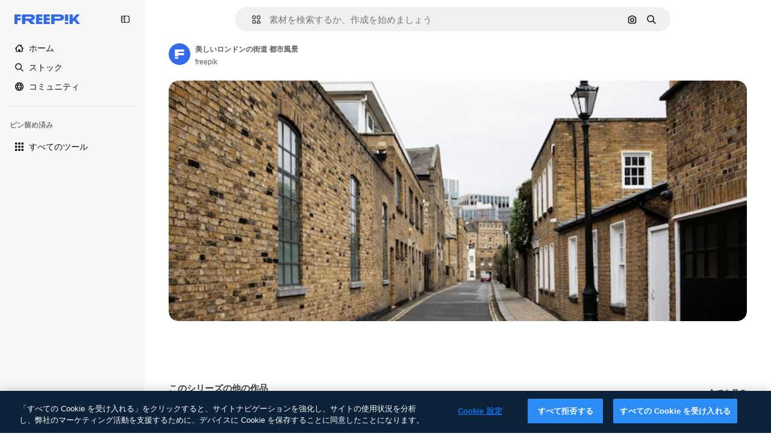

--- FILE ---
content_type: text/javascript
request_url: https://static.cdnpk.net/_next/static/chunks/3065-dad65423f242a27d.js
body_size: 15210
content:
!function(){try{var e="undefined"!=typeof window?window:"undefined"!=typeof global?global:"undefined"!=typeof self?self:{},t=(new e.Error).stack;t&&(e._sentryDebugIds=e._sentryDebugIds||{},e._sentryDebugIds[t]="e1732933-a7ef-404c-bd08-cc2402276e9b",e._sentryDebugIdIdentifier="sentry-dbid-e1732933-a7ef-404c-bd08-cc2402276e9b")}catch(e){}}();"use strict";(self.webpackChunk_N_E=self.webpackChunk_N_E||[]).push([[3065],{72091:function(e,t,a){a.d(t,{K:function(){return s}});let s=()=>new Promise(e=>{let t=setTimeout(()=>{console.warn("Salesforce chat session clear timeout - proceeding anyway"),e()},3e3);window.embeddedservice_bootstrap?window.embeddedservice_bootstrap.userVerificationAPI.clearSession(!0).then(()=>{clearTimeout(t),window.embeddedservice_bootstrap.utilAPI.removeAllComponents(),e()}).catch(a=>{clearTimeout(t),console.error("Error clearing Salesforce chat session:",a),e()}):(console.debug("Salesforce chat session not cleared: embeddedservice_bootstrap is not available"),clearTimeout(t),e())})},63745:function(e,t,a){a.d(t,{q:function(){return i}});var s=a(97458),r=a(52983),n=a(87073);let l={xs:24,sm:36,md:44,lg:64,xl:128},i=(0,r.memo)(e=>{let{image:t,size:a,customSize:r,fallback:i="https://freepik.cdnpk.net/img/avatars/01.svg"}=e,{ref:c,onError:o}=(0,n.i)(i),d=null!=r?r:l[null!=a?a:"lg"];return(0,s.jsx)("img",{ref:c,className:"block overflow-hidden rounded-full",src:null!=t?t:i,width:d,height:d,alt:"avatar",onError:o})})},87073:function(e,t,a){a.d(t,{i:function(){return r}});var s=a(52983);let r=e=>{let t=(0,s.useRef)(null),a=(0,s.useCallback)(t=>{t.currentTarget.src=e},[e]);return(0,s.useEffect)(()=>{var a;if(null==t?void 0:null===(a=t.current)||void 0===a?void 0:a.src){let{complete:a,naturalHeight:s}=t.current;a&&0===s&&(t.current.src=e)}},[e]),{ref:t,onError:a}}},74152:function(e,t,a){a.d(t,{_:function(){return l}});var s=a(97458),r=a(21258),n={src:"https://static.cdnpk.net/_next/static/media/crown.624ea8d2.svg",height:14,width:14,blurWidth:0,blurHeight:0};let l=e=>(0,s.jsx)(r.X,{src:n,...e})},21258:function(e,t,a){a.d(t,{X:function(){return l}});var s=a(97458),r=a(98821),n=a.n(r);let l=e=>{let{alt:t="",width:a=16,height:r=16,...l}=e;return(0,s.jsx)(n(),{width:a,height:r,unoptimized:!0,alt:t,...l})}},38995:function(e,t,a){var s=a(97458);t.Z=e=>(0,s.jsxs)("svg",{xmlns:"http://www.w3.org/2000/svg",viewBox:"-49 141 512 512",width:16,height:16,"aria-hidden":!0,...e,children:[(0,s.jsx)("path",{d:"M442.139 362.501C454.18 360.479 463 350.056 463 337.846V276c0-30.327-24.673-55-55-55H6c-30.327 0-55 24.673-55 55v61.846c0 12.21 8.82 22.634 20.862 24.655C-11.254 365.335 1 379.844 1 397s-12.254 31.665-29.138 34.499C-40.18 433.521-49 443.944-49 456.154V518c0 30.327 24.673 55 55 55h402c30.327 0 55-24.673 55-55v-61.846c0-12.21-8.82-22.634-20.861-24.655C425.255 428.665 413 414.156 413 397s12.255-31.665 29.139-34.499M413 319.492c-29.912 13.415-50 43.297-50 77.508s20.088 64.093 50 77.508V518c0 2.757-2.243 5-5 5H151v-25c0-13.808-11.193-25-25-25s-25 11.192-25 25v25H6c-2.757 0-5-2.243-5-5v-43.492C30.913 461.093 51 431.211 51 397s-20.087-64.093-50-77.508V276c0-2.757 2.243-5 5-5h95v25c0 13.808 11.193 25 25 25s25-11.192 25-25v-25h257c2.757 0 5 2.243 5 5z"}),(0,s.jsx)("path",{d:"M126 357c-13.807 0-25 11.192-25 25v30c0 13.808 11.193 25 25 25s25-11.192 25-25v-30c0-13.808-11.193-25-25-25"})]})},71110:function(e,t,a){var s=a(97458);t.Z=e=>(0,s.jsxs)("svg",{xmlns:"http://www.w3.org/2000/svg",viewBox:"-49 141 512 512",width:16,height:16,"aria-hidden":!0,...e,children:[(0,s.jsx)("path",{d:"M388 191H26c-35.841 0-65 29.159-65 65v282c0 35.841 29.159 65 65 65h362c35.841 0 65-29.159 65-65V256c0-35.841-29.159-65-65-65M26 241h362c8.271 0 15 6.729 15 15v35H11v-35c0-8.271 6.729-15 15-15m362 312H26c-8.271 0-15-6.729-15-15V341h392v197c0 8.271-6.729 15-15 15"}),(0,s.jsx)("path",{d:"M81 453c-16.542 0-30 13.458-30 30s13.458 30 30 30 30-13.458 30-30-13.458-30-30-30m60 0c-16.542 0-30 13.458-30 30s13.458 30 30 30 30-13.458 30-30-13.458-30-30-30"})]})},80712:function(e,t,a){var s=a(97458);t.Z=e=>(0,s.jsxs)("svg",{xmlns:"http://www.w3.org/2000/svg",viewBox:"0 0 512 512",width:16,height:16,"aria-hidden":!0,...e,children:[(0,s.jsx)("path",{d:"M257.8 409.8H70c-8.3 0-15-6.7-15-15v-177h392v40c0 13.8 11.2 25 25 25s25-11.2 25-25v-115c0-35.8-29.2-65-65-65H203.3c-6.8-28.6-32.6-50-63.3-50H70c-35.8 0-65 29.2-65 65v302c0 35.8 29.2 65 65 65h187.8c13.8 0 25-11.2 25-25s-11.2-25-25-25M70 77.8h70c8.3 0 15 6.7 15 15v10c0 13.8 11.2 25 25 25h252c8.3 0 15 6.7 15 15v25H55v-75c0-8.3 6.7-15 15-15"}),(0,s.jsx)("path",{d:"M490.2 325.3c-21.2-20.8-55.4-21.3-77.2-1.2-3.5 3.2-6.5 6.8-9 10.6-2.5-3.8-5.5-7.4-9-10.6-21.8-20.1-56-19.6-77.2 1.2-22.3 21.9-22.5 57.7-.4 79.7l74 74c7 7 18.3 7 25.2 0l74-74c22-22 21.9-57.8-.4-79.7"})]})},81550:function(e,t,a){var s=a(97458);t.Z=e=>(0,s.jsx)("svg",{xmlns:"http://www.w3.org/2000/svg",viewBox:"-49 141 512 512",width:16,height:16,"aria-hidden":!0,...e,children:(0,s.jsx)("path",{d:"M388.02 215.98C339.667 167.629 275.38 141 207 141S74.333 167.629 25.98 215.98C-22.371 264.332-49 328.62-49 397s26.629 132.668 74.98 181.02C74.333 626.371 138.62 653 207 653s132.667-26.629 181.02-74.98C436.371 529.668 463 465.38 463 397s-26.629-132.668-74.98-181.02M206.999 594.556c-28.257-26.276-50.21-57.813-64.859-92.556h129.72c-14.65 34.744-36.603 66.281-64.861 92.556M126.613 452C122.92 434.105 121 415.699 121 397s1.921-37.105 5.613-55h160.774c3.693 17.895 5.613 36.301 5.613 55s-1.921 37.105-5.613 55zM1 397c0-19.042 2.609-37.484 7.467-55h67.236C72.597 359.985 71 378.371 71 397s1.597 37.015 4.703 55H8.467A205.5 205.5 0 0 1 1 397m206-197.557c28.257 26.276 50.211 57.813 64.859 92.557H142.141c14.648-34.743 36.602-66.281 64.859-92.557M338.297 342h67.236c4.858 17.516 7.467 35.958 7.467 55s-2.609 37.484-7.467 55h-67.235c3.106-17.985 4.703-36.371 4.703-55s-1.598-37.015-4.704-55m45.866-50h-58.741a317.4 317.4 0 0 0-47.355-88.362C322.719 220.102 360.14 251.62 384.163 292m-248.229-88.362A317.3 317.3 0 0 0 88.579 292H29.837c24.023-40.38 61.444-71.898 106.097-88.362M29.837 502h58.742a317.3 317.3 0 0 0 47.355 88.362C91.281 573.898 53.86 542.38 29.837 502m248.23 88.362A317.3 317.3 0 0 0 325.422 502h58.741c-24.023 40.379-61.443 71.898-106.096 88.362"})})},86045:function(e,t,a){var s=a(97458);t.Z=e=>(0,s.jsxs)("svg",{xmlns:"http://www.w3.org/2000/svg",viewBox:"-49 141 512 512",width:16,height:16,"aria-hidden":!0,...e,children:[(0,s.jsx)("path",{d:"M207 653c-68.38 0-132.668-26.629-181.02-74.98C-22.371 529.667-49 465.38-49 397s26.629-132.667 74.98-181.02C74.332 167.629 138.62 141 207 141s132.668 26.629 181.02 74.98C436.371 264.333 463 328.62 463 397s-26.629 132.667-74.98 181.02C339.668 626.371 275.38 653 207 653m0-462C93.411 191 1 283.411 1 397s92.411 206 206 206 206-92.411 206-206-92.411-206-206-206"}),(0,s.jsx)("path",{d:"M207 473c-13.807 0-25-11.193-25-25v-32c0-13.807 11.193-25 25-25 27.57 0 50-22.43 50-50s-22.43-50-50-50-50 22.43-50 50c0 13.807-11.193 25-25 25s-25-11.193-25-25c0-55.14 44.859-100 100-100s100 44.86 100 100c0 46.511-31.917 85.708-75 96.836V448c0 13.807-11.193 25-25 25m0 80c-16.542 0-30-13.458-30-30s13.458-30 30-30 30 13.458 30 30-13.458 30-30 30"})]})},74955:function(e,t,a){var s=a(97458);t.Z=e=>(0,s.jsx)("svg",{xmlns:"http://www.w3.org/2000/svg",viewBox:"-49 141 512 512",width:16,height:16,"aria-hidden":!0,...e,children:(0,s.jsx)("path",{d:"M460.072 547.76 413 459.265V243.5c0-35.841-29.159-65-65-65H66c-35.841 0-65 29.159-65 65v215.765l-47.072 88.495A25 25 0 0 0-49 559.5v31c0 13.808 11.193 25 25 25h462c13.807 0 25-11.192 25-25v-31c0-4.094-1.005-8.126-2.928-11.74M257 540.5H157c-13.807 0-25-11.192-25-25s11.193-25 25-25h100c13.807 0 25 11.192 25 25s-11.193 25-25 25m106-100H51v-197c0-8.271 6.729-15 15-15h282c8.271 0 15 6.729 15 15z"})})},69856:function(e,t,a){var s=a(97458);t.Z=e=>(0,s.jsx)("svg",{xmlns:"http://www.w3.org/2000/svg",viewBox:"0 0 24 24",width:16,height:16,"aria-hidden":!0,...e,children:(0,s.jsx)("path",{d:"M13.965 23.016a10.94 10.94 0 0 1-7.787-3.227A10.95 10.95 0 0 1 2.953 12c0-2.942 1.146-5.708 3.225-7.79A10.94 10.94 0 0 1 13.965.985c2.405 0 4.693.77 6.617 2.224a1.172 1.172 0 0 1-.58 2.1A6.715 6.715 0 0 0 14.016 12a6.715 6.715 0 0 0 5.986 6.692c.477.052.875.39 1.003.853a1.17 1.17 0 0 1-.423 1.247 10.9 10.9 0 0 1-6.617 2.224m0-19.688c-4.78 0-8.668 3.89-8.668 8.672s3.889 8.672 8.668 8.672a8.6 8.6 0 0 0 2.857-.485 9.1 9.1 0 0 1-2.817-2.108A9.06 9.06 0 0 1 11.672 12c0-2.251.829-4.41 2.333-6.079a9.1 9.1 0 0 1 2.817-2.108 8.6 8.6 0 0 0-2.857-.485"})})},34224:function(e,t,a){var s=a(97458);t.Z=e=>(0,s.jsx)("svg",{xmlns:"http://www.w3.org/2000/svg",viewBox:"-49 141 512 512",width:16,height:16,"aria-hidden":!0,...e,children:(0,s.jsx)("path",{d:"M262.145 397 98.822 560.323c-9.763 9.763-9.763 25.592 0 35.355s25.592 9.763 35.355 0l181-181c4.882-4.881 7.323-11.279 7.323-17.677s-2.441-12.796-7.322-17.678l-181-181c-9.764-9.763-25.592-9.763-35.355 0s-9.763 25.592 0 35.355z"})})},84558:function(e,t,a){var s=a(97458);t.Z=e=>(0,s.jsx)("svg",{xmlns:"http://www.w3.org/2000/svg",viewBox:"-49 141 512 512",width:16,height:16,"aria-hidden":!0,...e,children:(0,s.jsx)("path",{d:"m226.644 397-92.322 92.322c-9.763 9.763-9.763 25.592 0 35.355s25.592 9.763 35.355 0l110-110C284.559 409.797 287 403.398 287 397s-2.441-12.796-7.322-17.678l-110-110c-9.764-9.763-25.592-9.763-35.355 0s-9.763 25.592 0 35.355z"})})},90726:function(e,t,a){var s=a(97458);t.Z=e=>(0,s.jsxs)("svg",{xmlns:"http://www.w3.org/2000/svg",viewBox:"-49 141 512 512",width:16,height:16,"aria-hidden":!0,...e,children:[(0,s.jsx)("path",{d:"M207 503c-58.448 0-106-47.551-106-106s47.552-106 106-106 106 47.551 106 106-47.551 106-106 106m0-162c-30.879 0-56 25.122-56 56s25.121 56 56 56 56-25.122 56-56-25.121-56-56-56"}),(0,s.jsx)("path",{d:"M410.669 427.992a207.1 207.1 0 0 0 0-61.984c31.77-19.008 40.581-58.133 23.033-88.348l-10-17.32c-17.779-30.793-57.123-41.541-88.05-24.213a207 207 0 0 0-53.658-31.027C281.512 169.67 252.541 141 217 141h-20c-35.541 0-64.512 28.67-64.994 64.1a207 207 0 0 0-53.658 31.027c-30.927-17.328-70.271-6.58-88.05 24.213l-10 17.32C-37.25 307.875-28.439 347 3.331 366.008a207.1 207.1 0 0 0 0 61.984c-30.454 18.128-40.807 57.563-23.033 88.348l10 17.32c17.779 30.794 57.123 41.542 88.05 24.213a207 207 0 0 0 53.658 31.027c.483 35.43 29.453 64.1 64.994 64.1h20c35.541 0 64.512-28.67 64.994-64.099a207 207 0 0 0 53.658-31.027c30.927 17.329 70.271 6.581 88.05-24.213l10-17.32c17.775-30.786 7.421-70.221-23.033-88.349m-20.267 63.348-10 17.32c-4.136 7.163-13.329 9.626-20.49 5.49l-14.769-8.526a25 25 0 0 0-29.857 3.658c-18.329 17.682-40.867 30.714-65.178 37.687A25 25 0 0 0 232.001 571v17c0 8.271-6.729 15-15 15h-20c-8.271 0-15-6.729-15-15v-17a25 25 0 0 0-18.107-24.031c-24.311-6.973-46.849-20.004-65.178-37.687a25 25 0 0 0-29.857-3.658L54.09 514.15c-7.161 4.136-16.354 1.672-20.49-5.49l-10-17.32c-4.136-7.163-1.673-16.355 5.49-20.491h-.001l14.733-8.506a25 25 0 0 0 11.767-27.666c-3.044-12.282-4.588-24.958-4.588-37.678s1.544-25.396 4.588-37.677a25 25 0 0 0-11.766-27.666L29.09 323.15c-7.714-4.65-8.964-13.9-5.49-20.49l10-17.32c4.136-7.163 13.328-9.624 20.49-5.49l14.769 8.526a25 25 0 0 0 29.856-3.658c18.33-17.682 40.868-30.714 65.179-37.687A25 25 0 0 0 182.001 223v-17c0-8.271 6.729-15 15-15h20c8.271 0 15 6.729 15 15v17a25 25 0 0 0 18.107 24.031c24.311 6.973 46.849 20.005 65.179 37.687a25 25 0 0 0 29.856 3.658l14.769-8.526c7.162-4.134 16.354-1.673 20.49 5.49l10 17.32c3.474 6.59 2.224 15.84-5.49 20.49l-14.733 8.506a25 25 0 0 0-11.766 27.666 156.8 156.8 0 0 1 4.588 37.677c0 12.719-1.544 25.396-4.588 37.678a25 25 0 0 0 11.767 27.666l14.733 8.506h-.001c7.163 4.136 9.625 13.328 5.49 20.491"})]})},15781:function(e,t,a){var s=a(97458);t.Z=e=>(0,s.jsxs)("svg",{xmlns:"http://www.w3.org/2000/svg",width:16,height:16,viewBox:"0 0 24 24","aria-hidden":!0,...e,children:[(0,s.jsx)("g",{clipPath:"url(#spaces_svg__a)",children:(0,s.jsx)("path",{d:"M21.514 0h-3.72a2.49 2.49 0 0 0-2.485 2.486v.034a8 8 0 0 0-3.052-.617c-1.714 0-3.12.48-4.2 1.457S6.446 5.589 6.446 7.149c0 1.028.291 1.954.857 2.742.566.789 1.526 1.595 2.863 2.418l.823.497.582.36.755.463c1.731 1.08 2.588 2.211 2.588 3.411q0 1.105-.874 1.852c-.583.497-1.32.736-2.211.736-1.115 0-2.16-.325-3.12-.942v-.875a2.49 2.49 0 0 0-2.486-2.485H2.486A2.46 2.46 0 0 0 0 17.794v3.72A2.487 2.487 0 0 0 2.486 24h3.771a2.433 2.433 0 0 0 2.434-2.434v-.086c.995.394 2.04.6 3.155.6 1.697 0 3.068-.497 4.131-1.474q1.594-1.492 1.594-3.857c0-2.212-1.2-4.046-3.6-5.486l-1.44-.857-.051-.035-.669-.394c-.96-.566-1.662-1.114-2.108-1.628-.429-.515-.652-1.063-.652-1.663 0-.669.292-1.217.892-1.646s1.354-.634 2.263-.634c1.08 0 2.125.325 3.103.925v.823a2.49 2.49 0 0 0 2.485 2.486h3.772A2.433 2.433 0 0 0 24 6.206v-3.72A2.487 2.487 0 0 0 21.514 0M6.36 21.566s-.051.103-.103.103H2.486a.154.154 0 0 1-.155-.155v-3.72c0-.085.069-.154.155-.154h3.72c.085 0 .154.069.154.154zM21.669 6.257s-.052.103-.103.103h-3.772a.154.154 0 0 1-.154-.154v-3.72c0-.086.069-.155.154-.155h3.72c.086 0 .155.069.155.155z"})}),(0,s.jsx)("defs",{children:(0,s.jsx)("clipPath",{id:"spaces_svg__a",children:(0,s.jsx)("path",{d:"M0 0h24v24H0z"})})})]})},72937:function(e,t,a){var s=a(97458);t.Z=e=>(0,s.jsx)("svg",{xmlns:"http://www.w3.org/2000/svg",viewBox:"0 0 512 512",width:16,height:16,"aria-hidden":!0,...e,children:(0,s.jsx)("path",{d:"M256 420.063c13.844 0 25.063 11.239 25.063 25.083v41.792C281.057 500.777 269.841 512 256 512c-13.839-.002-25.057-11.224-25.062-25.062v-41.792c0-13.843 11.22-25.081 25.062-25.083m-151.458-48.042c9.789-9.788 25.648-9.788 35.437 0s9.788 25.648 0 35.437l-29.541 29.563c-9.79 9.787-25.67 9.788-35.459 0-9.787-9.789-9.786-25.669 0-35.458zm267.479 0c9.789-9.789 25.648-9.788 35.437 0l29.563 29.542c9.787 9.789 9.788 25.669 0 35.458s-25.669 9.787-35.458 0l-29.542-29.563c-9.788-25.669-9.788-25.669 0-35.437M256 128c70.692 0 128 57.308 128 128s-57.308 128-128 128-128-57.308-128-128 57.308-128 128-128m0 50.125c-43.005 0-77.875 34.87-77.875 77.875s34.87 77.875 77.875 77.875 77.875-34.87 77.875-77.875-34.87-77.875-77.875-77.875M66.854 230.938c13.844 0 25.063 11.218 25.063 25.062-.001 13.843-11.219 25.063-25.063 25.063H25.063C11.224 281.057.001 269.84 0 256c0-13.841 11.223-25.057 25.063-25.062zm420.084 0C500.78 230.94 512 242.157 512 256c-.001 13.842-11.22 25.06-25.062 25.063h-41.792c-13.844 0-25.062-11.22-25.063-25.063 0-13.844 11.219-25.062 25.063-25.062zM74.979 74.979c9.789-9.789 25.669-9.788 35.459 0l29.541 29.563c9.787 9.789 9.789 25.649 0 35.437s-25.648 9.787-35.437 0l-29.563-29.541c-9.788-9.789-9.788-25.669 0-35.459m326.584 0c9.789-9.79 25.669-9.79 35.458 0 9.787 9.789 9.788 25.669 0 35.459l-29.563 29.541c-9.789 9.784-25.649 9.786-35.437 0-9.789-9.789-9.789-25.669 0-35.458zM256 0c13.843 0 25.06 11.221 25.063 25.063v41.791c0 13.844-11.219 25.063-25.063 25.063-13.842-.002-25.062-11.22-25.062-25.063V25.063C230.94 11.222 242.159.002 256 0"})})},95678:function(e,t,a){var s=a(97458);t.Z=e=>(0,s.jsx)("svg",{xmlns:"http://www.w3.org/2000/svg",viewBox:"0 0 512 512",width:16,height:16,"aria-hidden":!0,...e,children:(0,s.jsx)("path",{d:"M407.2 255.1c17.7-21.4 27.8-48.1 27.8-75.9C435 112.3 380.7 58 314 58c-43.2 0-81.2 22.4-102.9 56.1-16.1-10.8-35.3-16.8-54.9-16.8-54.3 0-98.6 43.9-98.6 97.9 0 20.2 6.5 39.6 18.1 55.9-16.6 10.1-31.5 23.2-43.4 38.7C11.2 317.2 0 350.1 0 384.7c0 13.8 11.2 25 25 25h92c-.6 6.4-1 12.8-1 19.3 0 13.8 11.2 25 25 25h346c13.8 0 25-11.2 25-25 0-73.1-41.5-139.7-104.8-173.9M53 359.7c9-36.4 37-66.5 74.3-77.1 9.7-2.8 16.7-11.1 18-21 1.2-10-3.7-19.7-12.4-24.7-15.6-8.9-25.2-24.8-25.2-41.6 0-26.4 21.8-47.9 48.6-47.9 14 0 27.5 6.2 36.8 16.8-.6 4.9-.9 10-.9 15 0 27.7 10.4 54.6 28.5 76.1-42.3 23-74.8 60.4-91.7 104.5H53zM168.2 404c9.7-55 50.9-101.4 106.7-117.3 9.7-2.8 16.7-11.1 18-21s-3.7-19.7-12.4-24.7c-23.3-13.3-38.4-37.6-38.4-61.8 0-18.9 7.5-36.7 21.2-50.2s31.7-20.9 50.8-20.9c39.1 0 71 31.9 71 71.1 0 25-14.3 48.6-37.4 61.8-8.7 5-13.6 14.7-12.4 24.7s8.3 18.3 18 21c55.8 15.9 97 62.4 106.7 117.3z"})})},65534:function(e,t,a){a.d(t,{o:function(){return n}});var s=a(7616);let r=(0,a(24399).cn)(!1),n=()=>{let[e,t]=(0,s.KO)(r);return{isOpenAddonsModal:e,showAddonsModal:()=>t(!0),hideAddonsModal:()=>t(!1)}}},79395:function(e,t,a){a.d(t,{a:function(){return l}});var s=a(10729),r=a(52983),n=a(65534);let l=e=>{let{showAddonsModal:t}=(0,n.o)(),[,a]=(0,s.n)({location:e,action:"get_credits"});return(0,r.useCallback)(()=>{a(),t()},[t,a])}},48897:function(e,t,a){a.d(t,{C:function(){return l}});var s=a(97458),r=a(10893),n=a(40197);let l=e=>{let{className:t,label:a="badges.new"}=e,{t:l}=(0,r.$G)("topNav");return(0,s.jsx)("span",{className:(0,n.m6)("relative rounded-sm bg-piki-blue-100 p-1 align-middle text-2xs font-semibold leading-none tracking-wide text-piki-blue-900 dark:bg-[#2E3035] dark:text-piki-blue-200",t),children:l(a)})}},74778:function(e,t,a){a.d(t,{J:function(){return u}});var s=a(97458),r=a(27793),n=a(25983),l=a(24297),i=a.n(l),c=a(10893),o=a(52983),d=a(83311);let u=e=>{let{className:t}=e,{t:a}=(0,c.$G)("topNav"),{loginUrl:l,setLoginCookies:u}=(0,r.J)(),h=(0,n.aw)();return(0,o.useEffect)(()=>(window.onTapCallback=e=>{u(),fetch("".concat(d.yz.url,"?").concat(h,"&no-redirect=1"),{method:"POST",headers:{"Content-type":"application/json"},body:JSON.stringify({credential:e.credential})}).then(e=>e.json()).then(e=>{var t;if(!1===e.success||!(null===(t=e.data)||void 0===t?void 0:t.redirectUrl))throw Error("Error fetching onetap redirect url");location.href=e.data.redirectUrl}).catch(()=>{location.href=l})},()=>{delete window.onTapCallback}),[u,h,l]),(0,s.jsxs)(s.Fragment,{children:[(0,s.jsx)("a",{href:l,className:t,onClick:()=>u(),"data-cy":"signin-button",children:a("more.signIn")}),(0,s.jsx)("div",{id:"g_id_onload","data-client_id":d.yz.clientId,"data-login_uri":"".concat(d.yz.url,"?").concat(h),"data-callback":"onTapCallback",className:"absolute"}),(0,s.jsx)(i(),{src:"https://accounts.google.com/gsi/client",strategy:"lazyOnload"})]})}},74323:function(e,t,a){a.d(t,{I:function(){return eD}});var s=a(97458),r=a(79235),n=a(54999),l=a(72091),i=a(34529),c=a(52983),o=a(57765),d=a(24544),u=a(83222),h=a(28380),m=a(6476),x=a(21910),f=a(50281);let g=e=>{let t=(0,f.A)(),a=(0,i.oC)(m.Zn);return(0,c.useCallback)(async()=>{try{await (0,l.K)()}catch(e){console.error("Error clearing Salesforce session during logout:",e)}t(e),a(),h.f.remove(),o.D.remove(),u.Z.remove(),d.s.remove(),x.i.remove(),window.location.href="/oauth-logout"},[t,a,e])};var p=a(25983),v=a(19974),b=a(7616),w=a(54606),j=a(83311),y=a(72234),C=a(10893),z=a(8147);let N=()=>{var e;let{t}=(0,C.$G)("plans"),a=(0,z.H)(),s=null!==(e=null==a?void 0:a.productNameFriendly)&&void 0!==e?e:"";return t(s,{defaultValue:s})};var M=a(35158),k=a(14657),I=a(79395);let _=()=>{let e=(0,z.H)();return e?(0,s.jsx)(A,{wallet:e}):null},A=e=>{let{wallet:t}=e,{t:a}=(0,C.$G)("topNav"),r=N(),n=(0,y.RI)(),l=(0,M.j)(),i=(0,I.a)("userprofile_dropdown"),{permissions:c,profile:o}=t,d=n.isFrozen,u=n.isUnpaid,h=n.isCancelled,m=o.isTeams,{canUpgradeFrequency:x,canAccessToAddons:f,canAccessToCheckout:g,canUpgradeProduct:p,canActiveFromTrial:v}=c;if(d||u||h){let e=a(d?"resumePlan":"checkDetails");return(0,s.jsx)(k.gg,{size:"xs","data-cy":"checkDetails",as:"a",block:!0,href:"".concat(j.zy).concat(j.Iy),children:e})}return v?(0,s.jsx)(k.gg,{"data-cy":"activateFromTrial",size:"xs",block:!0,as:"a",href:"/user/my-subscriptions",children:a("activateFromTrial",{product:r})}):x||p?(0,s.jsx)(k.gg,{"data-cy":"upgrade",size:"xs",block:!0,as:"a",href:"".concat(l).concat(j.Iy),children:a("upgrade")}):f?(0,s.jsx)(k.gg,{"data-cy":"buyMore",size:"xs",block:!0,onClick:i,children:a("buyMore")}):!m&&g?(0,s.jsx)(k.gg,{"data-cy":"getAPlan",size:"xs",as:"a",block:!0,href:"".concat(j.WR).concat(j.Iy),children:a("getAPlan")}):null};var S=a(53660),T=a(18444),H=a(770),Z=a(79029),E=a(34224),O=a(57291);let P=()=>(0,s.jsx)("div",{className:"mx-[-25px] my-1 border-t border-surface-border-alpha-0"}),F=e=>{let{progress:t}=e;return(0,s.jsx)("div",{className:" $bg-surface-3 $mb-[15px] $rounded-lg $h-[8px]",children:(0,s.jsx)("div",{style:{width:t+"%"},className:" $bg-blueFreepik $rounded-lg $h-[8px] $transition-all $duration-300",children:"\xa0"})})},D=(e,t)=>t<=0?0:Math.min(100,e/t*100),$=()=>{let{t:e,i18n:t}=(0,C.$G)("topNav"),a=(0,y.HI)(),r=(0,y.RI)(),n=(0,T.w)(),{isActive:l}=r;if(!a||!l)return null;let i=t.language,{totalCreditsOfPlan:c,creditsSpend:o,profile:d}=a,{isSharedPool:u}=d,h=Math.max(0,null!=o?o:0);if(n&&c<=0)return null;let m=D(h,c),x=u?"a":"div",f=u?{href:"".concat(j.j1).concat(j.Iy)}:{};return(0,s.jsxs)(s.Fragment,{children:[(0,s.jsxs)("div",{className:"flex w-full flex-col text-xs",children:[(0,s.jsxs)(x,{...f,className:(0,O.cx)("flex flex-row items-center justify-between py-2.5 text-xs text-surface-foreground-0 transition-all duration-75",u&&"cursor-pointer"),children:[(0,s.jsxs)("div",{className:"flex items-center text-left font-semibold no-underline",children:[(0,s.jsx)(H.J,{as:Z.Z,size:"base",className:"mb-[-2px] mr-5"}),e("userMenu.credits")]}),(0,s.jsx)("div",{className:"flex flex-row items-center gap-3",children:u&&(0,s.jsx)("div",{className:"flex items-center rounded p-2 transition-all duration-100 hover:bg-surface-2",children:(0,s.jsx)(H.J,{className:"size-3.5",as:E.Z,size:"base"})})})]}),l&&(0,s.jsxs)("div",{"data-cy":"credits",className:"mb-1 flex flex-row justify-between text-2xs text-surface-foreground-0",children:[(0,s.jsxs)("p",{children:[e("userMenu.spent"),(0,s.jsx)("span",{className:"ml-1 text-xs",children:(0,S.D)(h,i)})]}),(0,s.jsxs)("p",{children:[e("userMenu.limit"),(0,s.jsx)("span",{className:"ml-1 text-xs",children:(0,S.D)(c,i)})]})]}),(0,s.jsx)(F,{progress:m})]}),(0,s.jsx)(P,{})]})};var R=a(63745),V=a(95943),B=a(74152);let J=e=>{let{size:t}=e,a=(0,y.HI)();return(null==a?void 0:a.profile.hasCrown)?(0,s.jsx)("div",{className:G({size:t}),"data-cy":"avatar-premium",children:(0,s.jsx)(H.J,{as:B._,className:L({size:t})})}):null},L=(0,O.j)("",{variants:{size:{sm:"size-2.5",xs:"size-2"}},defaultVariants:{size:"sm"}}),G=(0,O.j)("absolute flex items-center justify-center rounded-full bg-neutral-900/80",{variants:{size:{xs:"left-3 top-[-7px] size-4",sm:"left-5 top-[-7px] size-[18px]"}},defaultVariants:{size:"sm"}}),q=e=>"xs"===e||"sm"===e?e:"sm",U=e=>{let{avatar:t,size:a="xs",showIconFold:r=!1}=e;return(0,s.jsxs)("div",{className:"relative flex items-center gap-0 text-white xs:gap-[5px]","data-cy":"user-menu-avatar",children:[(0,s.jsx)(J,{size:q(a)}),(0,s.jsx)(R.q,{image:t,size:a}),!r&&(0,s.jsx)(H.J,{as:V.Z,className:"text-surface-foreground-2 transition-all hover:text-surface-foreground-3"})]})},K=e=>{let{radius:t,percentage:a}=e,r=2*Math.PI*t;return(0,s.jsxs)("svg",{"data-cy":"progress-ring",className:"absolute left-0 top-0 size-full",viewBox:"0 0 40 40",children:[(0,s.jsx)("circle",{cx:"20",cy:"20",r:t,className:"stroke-current text-[#d1d5db] dark:text-[#336AEA4D]",strokeWidth:"3",fill:"transparent"}),(0,s.jsx)("circle",{cx:"20",cy:"20",r:t,stroke:a>75?"#EB644C":a>50?"#F4980A":"#648EEF",strokeWidth:"3",fill:"transparent",strokeDasharray:r,strokeDashoffset:r-a/100*r,strokeLinecap:"round",transform:"rotate(-90 20 20)"})]})},W=e=>{let{avatar:t,size:a="md"}=e,r=(0,y.HI)(),n=(0,T.w)(),l=(0,y.RI)().isActive,i=r&&!n&&r.totalCreditsOfPlan>0&&l,c=r?Math.min(100,Math.max(0,r.creditsSpend/r.totalCreditsOfPlan*100)):0;return(0,s.jsx)("div",{"data-cy":"user-avatar",className:"flex items-center gap-2",children:(0,s.jsxs)("div",{className:"relative size-[46px] shrink-0",children:[i&&(0,s.jsx)(K,{radius:14,percentage:c}),(0,s.jsx)("div",{className:"absolute left-1/2 top-1/2 -translate-x-1/2 -translate-y-1/2",children:(0,s.jsx)(R.q,{image:t,size:a})})]})})};var Y=a(51644),Q=a(33523),X=a(95678);let ee=()=>{let e=(0,y.HI)(),{error:t,data:a,isLoading:r}=(0,Y.G)();if(!(null==e?void 0:e.profile.isTeams)||t)return;if(r)return(0,s.jsxs)(s.Fragment,{children:[(0,s.jsx)(Q.O.Rect,{className:"mb-1 h-5 w-full"}),(0,s.jsx)(Q.O.Rect,{className:"mb-5 h-5 w-full"})]});let n=!!a,l=e.profile.isSharedPool;return n?(0,s.jsx)(et,{...a,isOrganization:l},a.teamId):null},et=e=>{let{teamId:t,teamTitle:a,role:r,isOrganization:n,permissions:l}=e,i=es({isOrganization:n,teamId:t}),c=!!(null==l?void 0:l.canManageTeam),o=c?"a":"div";return(0,s.jsxs)(o,{...c&&{href:i},className:(0,O.cx)("flex w-full items-center justify-between text-inherit no-underline visited:text-inherit",c&&"mb-4 cursor-pointer"),children:[(0,s.jsxs)("div",{className:"flex items-center gap-5 text-surface-foreground-0",children:[(0,s.jsx)(H.J,{as:X.Z,size:"base"}),(0,s.jsx)(ea,{teamTitle:a,role:r})]}),c&&(0,s.jsx)("div",{className:"flex items-center rounded p-2 text-surface-foreground-0 transition-all duration-100 hover:bg-surface-2",children:(0,s.jsx)(H.J,{as:E.Z,className:"size-3.5"})})]})},ea=e=>{let{teamTitle:t,role:a}=e,{t:r}=(0,C.$G)("topNav");return(0,s.jsxs)("div",{className:"flex flex-col text-left",children:[(0,s.jsx)("p",{className:"mb-0.5 max-w-56 truncate text-xs font-semibold text-surface-foreground-0",children:t}),(0,s.jsx)("p",{className:"text-2xs text-surface-foreground-2",children:r("userMenu.".concat(a))})]})},es=e=>{let{isOrganization:t,teamId:a}=e;return t?"/user/organization/profile".concat(j.Iy):"/user/team/".concat(a,"/members").concat(j.Iy)};var er=a(33432),en=a(51780),el=a(84490);let ei="?invite-members=true",ec=()=>{var e,t,a,r,n;let{t:l}=(0,C.$G)("topNav"),{setExpressCheckoutModal:i}=(0,er.U)(),{showExpressCheckout:c}=(0,el.x)(),{query:o}=(0,en.useRouter)(),d=(0,y.RI)(),u=(0,y.HI)(),{data:h}=(0,Y.G)();if(d.isFrozen||d.isUnpaid)return null;let m=null!==(t=null==h?void 0:null===(e=h.permissions)||void 0===e?void 0:e.canManageTeam)&&void 0!==t&&t,x=null!==(a=null==u?void 0:u.permissions.canCreateTeam)&&void 0!==a&&a,f=null!==(r=null==u?void 0:u.permissions.canAccessToCheckout)&&void 0!==r&&r;if(!(x||f||m))return null;let g=Array.isArray(o.origin)?o.origin[0]:null!==(n=o.origin)&&void 0!==n?n:"freepik_web_team_plan";return(0,s.jsx)(k.f5,{"data-cy":"addMember",block:!0,color:"gray",onClick:()=>{if(x)globalThis.location.href="".concat(j.zy).concat("?create-team=true").concat(j.Iy);else if(f)i({productCode:"FR-BUSINESS",coupon:"",seats:2,frequency:"monthly",origin:g,isExpressCheckout:!0,isTeam:!1,referrer:encodeURIComponent(globalThis.location.href)}),c();else if(m){if(!(null==h?void 0:h.profile.isSharedPool)){globalThis.location.href="/user/team/".concat(null==h?void 0:h.teamId).concat(ei).concat(j.Iy);return}globalThis.location.href="/user/organization/members".concat(ei).concat(j.Iy)}},size:"xs",children:l(m?"inviteMembers":"createYourTeam")})},eo=()=>{let e=(0,z.H)();return!!e&&(!e.disabledPermissionsTools||!("community"in e.disabledPermissionsTools))};var ed=a(7858),eu=a(50727),eh=a(70812),em=a(46914),ex=a(40563),ef=a(23113);let eg=e=>{let{label:t,options:a,dataCy:r,searchTerm:n,onSearchChange:l,searchLabel:i}=e,[o,d]=(0,c.useState)(!1),u=(0,ef.a)("md")?"end":"center";return(0,s.jsxs)(v.fC,{open:o,onOpenChange:e=>d(e),children:[(0,s.jsx)(v.xz,{asChild:!0,children:(0,s.jsxs)("div",{className:"relative flex h-8 w-36 cursor-pointer items-center justify-between rounded border border-surface-border-alpha-1 bg-surface-0 pl-4 pr-2 text-xs font-semibold text-surface-foreground-0 hover:bg-surface-0 dark:bg-surface-1 hover:dark:bg-surface-1","data-cy":r?"".concat(r,"-trigger"):void 0,children:[t,(0,s.jsx)("span",{className:"flex h-full items-center justify-center border-l border-surface-border-alpha-0 pl-2",children:(0,s.jsx)(H.J,{as:o?ex.Z:V.Z})})]})}),(0,s.jsx)(v.h_,{children:(0,s.jsxs)(v.VY,{align:u,sideOffset:10,onCloseAutoFocus:e=>e.preventDefault(),onOpenAutoFocus:e=>e.preventDefault(),className:"z-50 max-h-64 min-w-40 max-w-64 rounded border border-surface-border-alpha-0 bg-surface-0 px-1.5 py-1 text-xs shadow-lg scrollbar-thin scrollbar-thumb-neutral-200 dark:bg-surface-1 dark:scrollbar-thumb-neutral-800",children:[void 0!==n&&void 0!==l&&(0,s.jsx)(eh.P,{searchTerm:n,onSearchChange:l,placeholder:null!=i?i:"",autoFocus:o}),(0,s.jsx)("ul",{"data-cy":r,className:"flex max-h-40 flex-col gap-0.5 overflow-auto scroll-smooth",children:a.map(e=>{let{key:t,label:a,onClick:n,isSelected:l}=e;return(0,s.jsxs)("li",{role:"button",tabIndex:0,onClick:()=>{null==n||n(),d(()=>!o)},className:(0,O.cx)("flex h-10 cursor-pointer items-center rounded px-4 py-2 text-sm text-surface-foreground-0 transition-transform duration-100 ease-out hover:bg-surface-1 hover:dark:bg-surface-2",l&&"flex items-center justify-between text-surface-foreground-accent-0"),"data-cy":r?"".concat(r,"-option-").concat(t):void 0,children:[a,l&&(0,s.jsx)(H.J,{as:em.Z,className:"size-4"})]},t)})})]})})]})},ep=e=>{window.location.href=e},ev=e=>{let{alternates:t}=e,{name:a,locale:r}=(0,p.Vx)(),[n,l]=(0,c.useState)(""),{t:i}=(0,C.$G)("topNav"),{filteredLocales:o}=(0,eu.S)(ed.lE,n,r),d=i("searchLabel"),u=o.filter(e=>!ed.Lv.includes(e.locale)).map(e=>{var a;let s="https://".concat(e.domain),n=e.locale===r;if(!(null==t?void 0:null===(a=t.langs)||void 0===a?void 0:a.length)||t.langs.length<12)return{key:e.locale,label:e.name,onClick:()=>ep(s),isSelected:n};let l=t.langs.find(t=>{let{lang:a}=t;return a.substring(0,2)===e.locale.substring(0,2)});return{key:e.locale,label:e.name,onClick:()=>{var e;return ep(null!==(e=null==l?void 0:l.href)&&void 0!==e?e:s)},isSelected:n}});return(0,s.jsx)(eg,{dataCy:"languageList",label:a,options:u,searchTerm:n,onSearchChange:e=>{l(e)},searchLabel:d})};var eb=a(74955),ew=a(69856),ej=a(72937),ey=a(37555);let eC=()=>{let[e,t]=(0,ey.Fg)(),{t:a}=(0,C.$G)("topNav");(0,ey.Ey)();let r=(0,c.useMemo)(()=>({light:(0,s.jsx)(H.J,{as:ej.Z,className:"size-3.5"}),dark:(0,s.jsx)(H.J,{as:ew.Z,className:"size-3.5"}),system:(0,s.jsx)(H.J,{as:eb.Z,className:"size-3.5"})}),[]),n=(0,c.useMemo)(()=>["light","dark","system"].map(e=>({key:e,label:(0,s.jsxs)("div",{className:"flex items-center gap-2",children:[r[e],(0,s.jsx)("span",{children:a("userMenu.".concat(e))})]}),onClick:()=>t(e)})),[r,a,t]),l="light"===e||"dark"===e||"system"===e?e:"system",i=(0,c.useMemo)(()=>(0,s.jsx)("div",{className:"flex items-center gap-2",children:(0,s.jsx)("span",{children:a("userMenu.".concat(l))})}),[a,l]);return(0,s.jsx)(eg,{dataCy:"selector",label:i,options:n})};var ez=a(65428),eN=a(77306);let eM=async e=>{try{let t=await fetch("".concat(eN.m,"/api/user/wallet/create-from-coupon"),{method:"POST",...(0,ez.S)(),headers:{"Content-Type":"application/json"},body:JSON.stringify({couponCode:e})});if(!t.ok)throw Error(JSON.stringify({status:t.status,statusText:"fetchUseAICode: Error applying coupon code. Response: ".concat(t.statusText)}));return await t.json()}catch(e){throw e&&e instanceof Error&&console.error(JSON.stringify({fatal_error:e.message})),Error("Error applying coupon code")}};var ek=a(93477);let eI=e=>{let t=(0,ek.t)(),{t:a}=(0,C.$G)("topNav"),s=(0,z.H)();return(0,c.useCallback)(async r=>{try{let n=await eM(r);if(!n)return null==e||e(a("useAICode.genericError")),!1;return t({...s,...n}),!0}catch(t){null==e||e(a("useAICode.genericError"))}},[s,e,t,a])};var e_=a(48681),eA=a(39597),eS=a(19170);let eT=e=>{let{isOpen:t,onOpenChange:a}=e,{t:r}=(0,C.$G)("topNav"),[n,l]=(0,c.useState)(""),[i,o]=(0,c.useState)(""),{openToast:d}=(0,eS.x_)(),u=eI(e=>{o(e)}),h=async()=>{let e=await u(n);l(""),e&&(a(!1),d({type:"success",message:r("useAICode.successMessage")}))};return(0,s.jsx)(e_.u,{open:t,onOpenChange:a,size:"sm",children:(0,s.jsxs)("div",{className:"flex flex-col items-center justify-center gap-5",children:[(0,s.jsx)("p",{className:"text-center  text-xl font-semibold",children:r("useAICode.title")}),(0,s.jsx)(eA.I,{className:"w-full max-w-72",type:"text",placeholder:r("useAICode.inputPlaceholder"),value:n,onChange:e=>{o(""),l(e.target.value)},onKeyDown:e=>{"Enter"===e.key&&h()}}),i&&(0,s.jsx)("span",{className:"text-sm text-destructive-foreground-0",children:i}),(0,s.jsx)(k.gg,{onClick:h,disabled:0===n.length,children:(0,s.jsx)("span",{children:r("useAICode.applyButton")})})]})})};var eH=a(29105);let eZ=e=>{let{label:t="Trial",className:a,...r}=e;return(0,s.jsx)(eH.C,{label:t,size:"md",shape:"rectangle",className:"bg-aubergine-200 uppercase text-aubergine-900 dark:bg-aubergine-700 dark:text-aubergine-50",...r})},eE=()=>{var e;let{t}=(0,C.$G)(["common","topNav","plans"]),a=N(),r=(0,z.H)(),{isActive:n,isCancelled:l,isFrozen:i,isUnpaid:c}=(0,y.RI)();if(!r)return null;let o=null;return(n?o=a:l?o=t("topNav:userMenu.cancelled"):i?o=t("topNav:userMenu.frozen"):c&&(o=t("topNav:userMenu.unpaid")),o)?(0,s.jsxs)("div",{className:"flex flex-row items-center gap-2",children:[(0,s.jsx)(eH.C,{label:o,size:"sm",shape:"rectangle",className:n?"bg-piki-blue-200/40 text-piki-blue-800 dark:bg-piki-blue-200/10 dark:text-piki-blue-200":"bg-surface-2 text-surface-foreground-0"}),(null===(e=r.profile)||void 0===e?void 0:e.isTrial)&&(0,s.jsx)(eZ,{})]}):null},eO=(0,O.j)("mx-[-25px] flex h-11 justify-between px-[25px] text-left text-xs text-surface-foreground-0 transition-all duration-75",{variants:{isHoverActive:{true:"cursor-pointer hover:bg-surface-2 ",false:""},variant:{default:"flex-row items-center",withSelector:"flex-row items-center justify-between"}},defaultVariants:{variant:"default"}}),eP=e=>{let{icon:t,name:a,alternates:r,isHoverActive:n,isMySubscription:l,isLanguage:i,isTheme:c}=e,{t:o}=(0,C.$G)("topNav"),d=i||c;return(0,s.jsxs)("div",{className:eO({isHoverActive:!n,variant:d?"withSelector":"default"}),children:[(0,s.jsxs)("div",{className:"flex flex-row items-center gap-5",children:[(0,s.jsx)(H.J,{as:t,size:"base",className:"mb-[-2px]"}),o(a)]}),i&&(0,s.jsx)(ev,{alternates:r}),c&&(0,s.jsx)(eC,{}),l&&(0,s.jsx)(eE,{})]})},eF=e=>{let{icon:t,name:a,dataCy:r,divide:n,href:l,onLogout:i,pathGetter:o,alternates:d,isHoverActive:u,creatorName:h}=e,m=(0,T.w)(),x=(0,z.H)(),f=eo(),[g,p]=(0,c.useState)(!1),v=(0,c.useCallback)(e=>{p(e)},[]),b="userMenu.logOut"===a,w="userMenu.faq"===a,y="userMenu.useAICode"===a,C="userMenu.creatorProfile"===a,N="userMenu.discord"===a;if(y&&(!m||(null==x?void 0:x.profile.isFromCoupon))||C&&(!f||!h))return null;let M=b||C||N||y||l,k=M?()=>{if(b)return i();if(C){globalThis.location.href="/pikaso/creator/".concat(h);return}if(N&&l){globalThis.open(l,"_blank");return}if(y){p(e=>!e);return}if(l){let e=w?o(l):l;globalThis.location.href="".concat(e).concat(j.Iy)}}:void 0;return(0,s.jsxs)(s.Fragment,{children:[(0,s.jsxs)(M?"button":"div",{className:"flex w-full flex-col text-xs",onClick:k,"data-cy":r,children:[n&&(0,s.jsx)("div",{className:"mx-[-25px] my-1 border-t border-surface-border-alpha-0"}),(0,s.jsx)(eP,{icon:t,name:a,alternates:d,isHoverActive:u,isMySubscription:"settingsMenu.planAndbilling"===a,isLanguage:"userMenu.language"===a,isTheme:"userMenu.theme"===a})]}),(0,s.jsx)(eT,{isOpen:g,onOpenChange:v})]})},eD=e=>{let{alternates:t}=e,a=(0,r.nD)(),l=(0,p.L3)(),i=g(),[o,d]=(0,c.useState)(!1),u=(0,n.Q)(),h=(0,b.Dv)(w.k);if("no-data"===h.status||!h.isLoggedIn)return null;let{avatar:m,realName:x,email:f,creatorName:y}=e$(h);return(0,s.jsx)("div",{className:"flex items-center gap-[15px]",children:(0,s.jsxs)(v.fC,{open:o,onOpenChange:e=>{e&&u(),d(e)},children:[(0,s.jsx)(v.xz,{children:(0,s.jsx)(W,{size:"xs",avatar:m})}),(0,s.jsx)(v.h_,{container:null==a?void 0:a.current,children:(0,s.jsx)(v.VY,{align:"end",alignOffset:4,className:"z-[2]",onOpenAutoFocus:e=>{e.preventDefault()},children:(0,s.jsxs)("div",{className:"max-h-[calc(100dvh-100px)] w-screen overflow-y-auto rounded-lg border border-surface-border-alpha-0 bg-surface-0 p-[25px] pb-[5px] pt-5 shadow-lg xs:w-[320px] dark:bg-surface-1",children:[(0,s.jsxs)("div",{className:"-mx-1 mb-5 flex items-center gap-5",children:[(0,s.jsx)(U,{size:"sm",avatar:m,showIconFold:!0}),(0,s.jsxs)("div",{className:"text-xs",children:[(0,s.jsx)("p",{className:"max-w-56 truncate font-bold text-surface-foreground-0",children:x}),(0,s.jsx)("p",{className:"max-w-56 truncate text-surface-foreground-2",children:f})]})]}),(0,s.jsxs)("div",{className:"mb-3 space-y-2 empty:hidden",children:[(0,s.jsx)(ee,{}),(0,s.jsx)(_,{}),(0,s.jsx)(ec,{})]}),(0,s.jsx)(P,{}),(0,s.jsx)($,{}),j._z.map(e=>(0,s.jsx)(eF,{...e,onLogout:i,pathGetter:l,alternates:t,creatorName:y},e.name))]})})})]})})},e$=e=>"client"===e.status?{avatar:e.fullInfo.avatar,realName:e.fullInfo.display_name,email:e.fullInfo.email,creatorName:e.fullInfo.creator_name?e.fullInfo.creator_name:e.fullInfo.login}:{avatar:e.ssrInfo.picture,realName:e.ssrInfo.name,email:e.ssrInfo.email,creatorName:""}},83311:function(e,t,a){a.d(t,{j1:function(){return h},Iy:function(){return m},zy:function(){return d},yz:function(){return f},WR:function(){return u},_z:function(){return x}});var s=a(38995),r=a(71110),n=a(80712),l=a(81550),i=a(86045),c=a(97458),o=a(90726);let d="/user/my-subscriptions",u="/pricing",h="/user/credits",m="#from-element=dropdown_menu",x=[{href:d,icon:r.Z,name:"settingsMenu.planAndbilling",dataCy:"popover-user-my-subscription"},{href:"/user/me",icon:o.Z,name:"settings",dataCy:"popover-account"},{icon:l.Z,name:"userMenu.creatorProfile",dataCy:"creatorProfile"},{href:"/user/collections",icon:n.Z,name:"userMenu.myCollections",dataCy:"myCollections"},{icon:e=>(0,c.jsx)("svg",{xmlns:"http://www.w3.org/2000/svg",className:"language_svg__size-6",viewBox:"0 0 24 24",width:16,height:16,"aria-hidden":!0,...e,children:(0,c.jsx)("path",{fillRule:"evenodd",d:"M9 2.25a.75.75 0 0 1 .75.75v1.506a49 49 0 0 1 5.343.371.75.75 0 1 1-.186 1.489 47 47 0 0 0-1.99-.206 18.7 18.7 0 0 1-2.97 6.323q.476.576 1 1.107a.75.75 0 0 1-1.07 1.052A19 19 0 0 1 9 13.687a18.8 18.8 0 0 1-5.656 4.482.75.75 0 0 1-.688-1.333 17.3 17.3 0 0 0 5.396-4.353A18.7 18.7 0 0 1 5.89 8.598a.75.75 0 0 1 1.388-.568A17.2 17.2 0 0 0 9 11.224a17.2 17.2 0 0 0 2.391-5.165 48 48 0 0 0-8.298.307.75.75 0 0 1-.186-1.489 49 49 0 0 1 5.343-.371V3A.75.75 0 0 1 9 2.25M15.75 9a.75.75 0 0 1 .68.433l5.25 11.25a.75.75 0 1 1-1.36.634l-1.198-2.567h-6.744l-1.198 2.567a.75.75 0 0 1-1.36-.634l5.25-11.25A.75.75 0 0 1 15.75 9m-2.672 8.25h5.344l-2.672-5.726z",clipRule:"evenodd"})}),name:"userMenu.language",dataCy:"language",isHoverActive:!0},{icon:e=>(0,c.jsx)("svg",{xmlns:"http://www.w3.org/2000/svg",viewBox:"0 0 16 16",width:16,height:16,"aria-hidden":!0,...e,children:(0,c.jsx)("path",{d:"M8 0a8 8 0 1 1 0 16A8 8 0 0 1 8 0m0 1.5a6.5 6.5 0 0 0 0 13z"})}),name:"userMenu.theme",dataCy:"theme",isHoverActive:!0},{icon:s.Z,name:"userMenu.useAICode",dataCy:"use-ai-code"},{href:"/ai/faq",icon:i.Z,name:"userMenu.helpCenter",dataCy:"helpCenter"},{icon:e=>(0,c.jsxs)("svg",{xmlns:"http://www.w3.org/2000/svg",viewBox:"-49 141 512 512",width:16,height:16,"aria-hidden":!0,...e,children:[(0,c.jsx)("path",{d:"M207 372c-13.807 0-25-11.193-25-25V166c0-13.807 11.193-25 25-25s25 11.193 25 25v181c0 13.807-11.193 25-25 25"}),(0,c.jsx)("path",{d:"M370.342 258.658c-27.847-27.847-61.558-47.693-98.342-58.419v52.84C339.785 279.251 388 345.096 388 422c0 99.804-81.196 181-181 181S26 521.804 26 422c0-76.904 48.215-142.749 116-168.921v-52.84c-36.784 10.726-70.494 30.572-98.342 58.419C.028 302.288-24 360.298-24 422S.028 541.712 43.658 585.342 145.298 653 207 653s119.712-24.028 163.342-67.658S438 483.702 438 422s-24.028-119.712-67.658-163.342"})]}),name:"userMenu.logOut",divide:!0,dataCy:"logout-button"}],f={url:"https://id.freepik.com/api/v2/login/google-one-tap",clientId:"705648808057-3chuddbr6oahbebib1uh693k02sgfl30.apps.googleusercontent.com"}},54606:function(e,t,a){a.d(t,{k:function(){return l}});var s=a(6476),r=a(24399),n=a(9133);let l=(0,r.cn)(e=>{let t=e(n.E),a=e(s.Zn);return e(s.nF)?"id"in a?{status:"client",isLoggedIn:!0,fullInfo:a}:{status:"client",isLoggedIn:!1}:t.weKnowInServer?t.isLogged?{status:"ssr",isLoggedIn:!0,ssrInfo:t.info}:{status:"ssr",isLoggedIn:!1}:{status:"no-data"}})},18444:function(e,t,a){a.d(t,{w:function(){return r}});var s=a(8147);let r=()=>{let e=(0,s.H)();return!!(null==e?void 0:e.profile.isRegistered)}},18324:function(e,t,a){a.d(t,{zk:function(){return n},qd:function(){return r}});var s=a(1850);s.z.object({team_id:s.z.string().uuid(),team_title:s.z.string(),next_renovation_date:s.z.string(),role:s.z.string(),membership_type:s.z.string(),permissions:s.z.object({can_access_team:s.z.boolean(),can_manage_team:s.z.boolean()}),profile:s.z.object({is_shared_pool:s.z.boolean().optional().default(!1)}).optional().default({})}).transform(e=>({teamId:e.team_id,teamTitle:function(e){let t={quot:'"',"#34":'"',apos:"'","#39":"'","#039":"'",amp:"&",lt:"<",gt:">",nbsp:" "};return e.replace(/&([a-zA-Z#0-9]+);/g,(e,a)=>t[a]||e)}(e.team_title),nextRenovationDate:e.next_renovation_date,role:e.role,membershipType:e.membership_type,permissions:{canAccessTeam:e.permissions.can_access_team,canManageTeam:e.permissions.can_manage_team},profile:{isSharedPool:e.profile.is_shared_pool}}));let r=s.z.object({teamId:s.z.string().uuid(),teamTitle:s.z.string(),nextRenovationDate:s.z.string(),role:s.z.string(),membershipType:s.z.string(),permissions:s.z.object({canAccessTeam:s.z.boolean(),canManageTeam:s.z.boolean()}),profile:s.z.object({isSharedPool:s.z.boolean().optional().default(!1)}).optional().default({})}),n=r.extend({storedAt:s.z.number()})},21910:function(e,t,a){a.d(t,{i:function(){return l}});var s=a(18324);let r="user/team",n=e=>Date.now()-e>3e5,l=(()=>{let e=()=>{localStorage.removeItem(r)},t=()=>{try{let t=localStorage.getItem(r);if(!t)return null;let a=JSON.parse(t),l=s.zk.safeParse(a);if(!l.success)return console.error("Invalid team info cache data, clearing cache",l.error),e(),null;if(n(l.data.storedAt))return e(),null;return l.data}catch(t){return console.error("Something went wrong while getting the user team",t),e(),null}},a=e=>{let t={...e,storedAt:Date.now()};localStorage.setItem(r,JSON.stringify(t))};return{get:t,getValidFor:a=>{let s=t();return s&&s.teamId!==a?(e(),null):s},set:a,remove:e,update:e=>{let s=t();if(s){let{storedAt:t,...r}=s;a({...r,...e})}}}})()},51644:function(e,t,a){a.d(t,{G:function(){return u}});var s=a(25288),r=a(78511),n=a(52983),l=a(72234),i=a(18324);let c=async()=>{let e=await fetch("/user/api/my-subscriptions/team/info-v2");if(!e.ok)throw Error("Error fetching team info");let t=await e.json();return i.qd.parse(t)},o={team:e=>["teamInfo",e]};var d=a(21910);let u=()=>{let e=(0,s.NL)(),t=(0,l.HI)(),a=null==t?void 0:t.walletId,i=(0,l.Ht)();return(0,n.useEffect)(function(){if(void 0===globalThis.window||!i||!a)return;let t=d.i.getValidFor(a);t&&e.setQueryData(o.team(null!=a?a:""),t)},[i,a,e]),(0,r.a)({queryKey:o.team(null!=a?a:""),queryFn:async()=>{let e=await c();return d.i.set(e),e},enabled:i&&(null==t?void 0:t.profile.isTeams)})}},84427:function(e,t,a){a.d(t,{I:function(){return s}});let s=(e,t,a)=>{let s=new URL(e,"http://dummy");if(t&&Object.entries(t).forEach(e=>{let[t,a]=e;null!=a&&s.searchParams.set(t,String(a))}),a){let e=new URLSearchParams(s.hash.replace("#",""));Object.entries(a).forEach(t=>{let[a,s]=t;null!=s&&e.set(a,String(s))}),s.hash=e.toString()}let r=s.pathname.replace(/\/$/,"");return"".concat(s.protocol,"//").concat(s.hostname).concat(r).concat(s.search).concat(s.hash).replace("http://dummy","")}}}]);